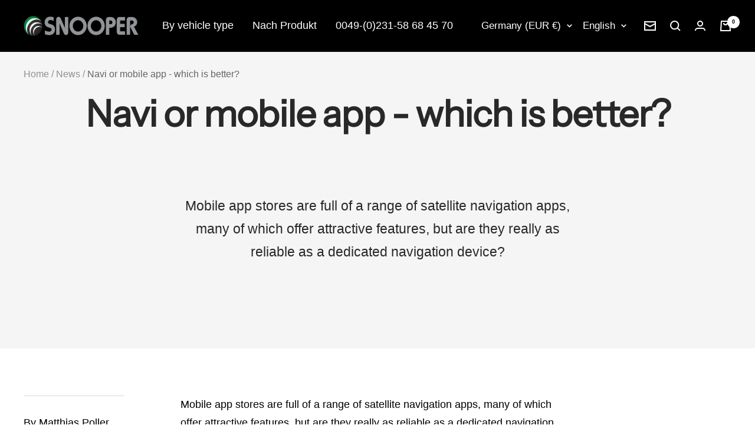

--- FILE ---
content_type: text/javascript
request_url: https://snooper.de/cdn/shop/t/2/assets/custom.js?v=167639537848865775061689207229
body_size: -661
content:
//# sourceMappingURL=/cdn/shop/t/2/assets/custom.js.map?v=167639537848865775061689207229
